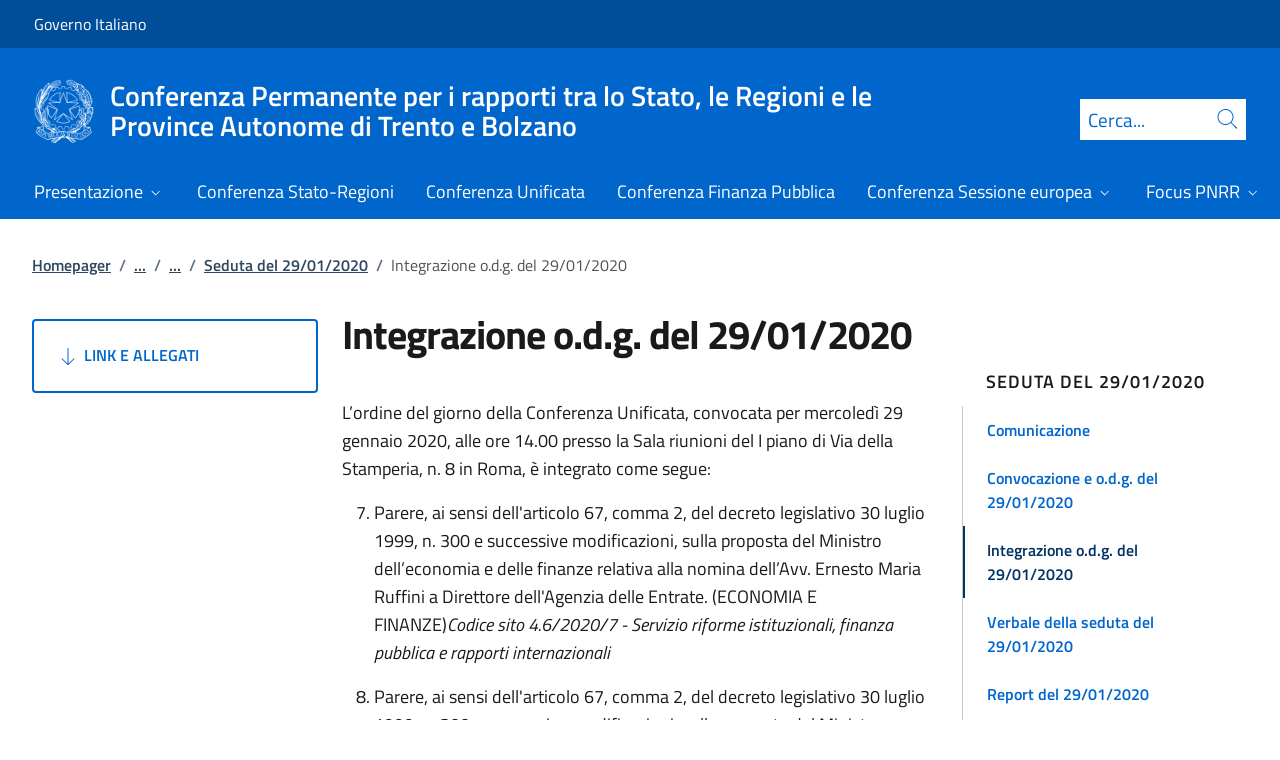

--- FILE ---
content_type: text/html; charset=utf-8
request_url: https://www.statoregioni.it/it/conferenza-unificata/seduta-2020/seduta-del-29012020/integrazione-odg/
body_size: 15022
content:



<!DOCTYPE html>
<html lang="it">
    <head>
        <title> Integrazione o.d.g. del 29/01/2020</title>
        <meta charset="utf-8">
        <meta http-equiv="x-ua-compatible" content="ie=edge">
        <meta name="viewport" content="width=device-width, initial-scale=1">
        <meta name="description" content="L&#x2019;ordine del giorno della Conferenza Unificata, convocata in seduta ordinaria, per mercoled&#xEC; 29 gennaio 2020, alle ore 14.00 presso la Sala riunioni del I piano  ...">
        <link rel="canonical" href="https://www.statoregioni.it/it/conferenza-unificata/seduta-2020/seduta-del-29012020/integrazione-odg/" />
        <meta property="og:type" content="article" />
        <meta property="og:url" content="https://www.statoregioni.it/it/conferenza-unificata/seduta-2020/seduta-del-29012020/integrazione-odg/" />
        <meta property="og:title" content=" Integrazione o.d.g. del 29/01/2020" />
            <meta property="og:description" content="L&#x2019;ordine del giorno della Conferenza Unificata, convocata in seduta ordinaria, per mercoled&#xEC; 29 gennaio 2020, alle ore 14.00 presso la Sala riunioni del I piano  ..." />
        <meta property="og:site_name" content="Conferenza Permanente per i rapporti tra lo Stato, le Regioni e le Province Autonome di Trento e Bolzano" />
        <meta property="og:updated_time" content="2025-06-24T11:42:23.84Z" />
        <meta name="twitter:card" content="summary" />
        <meta name="twitter:url" content="https://www.statoregioni.it/it/conferenza-unificata/seduta-2020/seduta-del-29012020/integrazione-odg/" />
        <meta name="twitter:title" content=" Integrazione o.d.g. del 29/01/2020" />
            <meta name="twitter:description" content="L&#x2019;ordine del giorno della Conferenza Unificata, convocata in seduta ordinaria, per mercoled&#xEC; 29 gennaio 2020, alle ore 14.00 presso la Sala riunioni del I piano  ..." />
            <link rel="icon" href="https://www.statoregioni.it/media/1190/favicon-96x96.png">
        
        <script src="/sb/registered-js-bundle.js.v639044941199618065"></script>
        <link href="/sb/registered-css-bundle.css.v639044941199618065" rel="stylesheet" />

            <!-- Matomo -->
            <script type="text/plain" data-cookiecategory="analytics">
                var _paq = window._paq = window._paq || [];
                /* tracker methods like "setCustomDimension" should be called before "trackPageView" */
                //_paq.push(["setCookieDomain", "*.www.dominio.it"]);
                //_paq.push(["setDomains", ["*.www.dominio.it"]]);
                _paq.push(['trackPageView']);
                _paq.push(['enableLinkTracking']);
                (function () {
                var u = "https://dmlws-analytics.sogei.it/piwik/";
                _paq.push(['setTrackerUrl', u + 'matomo.php']);
                _paq.push(['setSiteId', '37']);
                _paq.push(['addTracker', 'https://ingestion.webanalytics.italia.it/matomo.php', '41663']);
                var d = document, g = d.createElement('script'), s = d.getElementsByTagName('script')[0];
                g.type = 'text/javascript'; g.async = true; g.src = u + 'matomo.js'; s.parentNode.insertBefore(g, s);
                })();
            </script>
            <noscript><p><img src="https://dmlws-analytics.sogei.it/piwik/matomo.php?idsite=37&amp;rec=1" style="border:0;" alt="" /></p></noscript>
            <!-- End Matomo Code -->

    </head>

    <body>
         

<div class="skiplinks">
    <a class="visually-hidden-focusable" href="#main">Vai al contenuto</a>
    <a class="visually-hidden-focusable" href="#menu">Vai alla navigazione del sito</a>
</div>
         


<!-- PRIMO HEADER -->
<div class="it-header-slim-wrapper notprint" style="background-color:#004d99 !important">
    <div class="container-fluid px-0 px-lg-2 px-xl-3">
        <div class="col-12">
            <div class="it-header-slim-wrapper-content">
                <span class="d-flex">
                        <a class="d-lg-block navbar-brand" href="https://www.governo.it/" style="font-size: 1em">Governo Italiano</a>
                </span>
                

            </div>
        </div>
    </div>
</div>


<header class="it-header-wrapper position-sticky notprint" style="top:0;z-index:1040">
    <div class="it-nav-wrapper">
        <!-- SECONDO HEADER -->
        <div class="it-header-center-wrapper">
            <div class="container-fluid px-0 px-lg-2 px-xl-3">
                <div class="col-12">
                    <div class="it-header-center-content-wrapper">
                        <div class="it-brand-wrapper ms-2 ms-lg-0">
                            <a href="/it/">
                                <img src="/media/1037/logo.png" class="main-header-logo" alt="">
                                <img src="/media/1037/logo.png" class="mobile-header-logo" alt="">
                                <div class="it-brand-text" aria-label="Conferenza Permanente per i rapporti tra lo Stato, le Regioni e le Province Autonome di Trento e Bolzano" role="contentinfo">
                                        <div class="it-brand-title">Conferenza Permanente per i rapporti tra lo Stato, le Regioni e le Province Autonome di Trento e Bolzano</div>

                                </div>
                            </a>
                        </div>
                        <div class="it-right-zone d-flex flex-column align-items-end">
                            <div class="it-socials d-flex mb-lg-3 mb-md-1">
                                

<ul class="">

</ul>


                            </div>
                                <form id="search" action="/it/search/" method="GET" role="search">
                                    <div class="it-search-wrapper">
                                        <label for="searchInput" class="visually-hidden">Cerca</label>
                                        <input id="searchInput" oninput="enableSearch(this.id)" type="text" class="border-bottom-0 searchbar" placeholder="Cerca..." required name="cerca" id="closedMobileSearch" style="height:41px">
                                        <a class="search-link squared-icon searchbar a-disabled" aria-label="Cerca" href="#" role="button" onclick="document.getElementById('search').submit();" style="height:41px">
                                            <svg role="presentation" id="searchIcon" class="icon icon-blue">
                                                <use href="/css/bootstrap-italia/svg/sprites.svg#it-search"></use>
                                            </svg>
                                        </a>
                                        <svg role="presentation" id="closedSearchbarSvg" role="presentation" class="icon icon-sm icon-white" onclick="showSearchBar()">
                                            <use href="/css/bootstrap-italia/svg/sprites.svg#it-search"></use>
                                        </svg>

                                        <svg role="presentation" id="openedSearchbarSvg" role="presentation" class="d-none" onclick="showSearchBar()" xmlns="http://www.w3.org/2000/svg" xmlns:xlink="http://www.w3.org/1999/xlink" width="20px" height="20px" viewBox="0 0 20 20" version="1.1">
                                            <path style=" stroke:none;fill-rule:nonzero;fill:rgb(100%,100%,100%);fill-opacity:1;" d="M 10.945312 10 L 20 18.917969 L 18.917969 20 L 10 10.945312 L 1.082031 20 L 0 18.917969 L 9.054688 10 L 0 1.082031 L 1.082031 0 L 10 9.054688 L 18.917969 0 L 20 1.082031 Z M 10.945312 10 " />
                                        </svg>
                                    </div>
                                    <input type="submit" hidden />
                                </form>
                        </div>
                    </div>
                </div>
            </div>
        </div>

        <!-- TERZO HEADER -->
        <div class="it-header-navbar-wrapper">
            <div class="container-fluid px-0">
                <div class="col-12">
                    

<nav class="navbar navbar-expand-lg has-megamenu" aria-label="Menu principale">
    <button type="button" aria-label="Mostra/Nascondi menu" class="p-0 border-0 bg-transparent d-lg-none" aria-controls="menu" aria-expanded="false" data-bs-toggle="navbarcollapsible" data-bs-target="#navbar-E">
        <span>
            <svg role="presentation" role="img" aria-label="icona burger menu" class="icon icon-white"><use href="/css/bootstrap-italia/svg/sprites.svg#it-burger"></use></svg>
        </span>
    </button>
    <div class="navbar-collapsable" id="navbar-E">
        <div class="overlay fade"></div>
        <div class="close-div">
            <button type="button" aria-label="Chiudi il menu" class="btn close-menu">
                <span><svg role="presentation" role="img" class="icon"><use href="/css/bootstrap-italia/svg/sprites.svg#it-close-big"></use></svg></span>
            </button>
        </div>
        <div class="menu-wrapper justify-content-lg-between align-items-lg-baseline">
            <ul id="mainMenu" class="navbar-nav w-100 ">
                


            <li class="nav-item dropdown megamenu">
                <a href="/it/presentazione/" class="nav-link dropdown-toggle px-lg-2 px-xl-3 lh-sm"  type=button data-bs-toggle=dropdown aria-expanded=false aria-haspopup=true>
                    <span>Presentazione</span>
                        <svg role="presentation" role="img" class="icon icon-xs ms-1" role="img" aria-label="Espandi"><use href="/css/bootstrap-italia/svg/sprites.svg#it-expand"></use></svg>
                </a>
                    <div class="dropdown-menu shadow-lg" role="region" aria-label="menu dropdown">
                        <div class="megamenu pb-5 pt-3 py-lg-0">
                            <div class="row">
                                <div class="col-12">
                                        <div class="it-heading-link-wrapper">
                                            <a class="it-heading-link" href="/it/presentazione/">
                                                <span>Esplora la sezione "Presentazione"</span>
                                            </a>
                                        </div>
                                    
                                    <div class="row">
                                                <div class="col-lg-3">
                                                    <div class="link-list-wrapper">
                                                        <ul class="link-list mb-3 mb-lg-0 arrowlinks">
                                                            <li>
                                                                <a class="list-item dropdown-item align-items-start" href="/it/presentazione/attivita/">
                                                                    <span class="fw-semibold">Attivit&#xE0;</span>
                                                                </a>
                                                            </li>
                                                                    <li>
                                                                        <a class="list-item dropdown-item align-items-start no-underline-hover" href="/it/presentazione/attivita/conferenza-unificata/">
                                                                            <span>Conferenza Unificata</span>
                                                                        </a>
                                                                    </li>
                                                                    <li>
                                                                        <a class="list-item dropdown-item align-items-start no-underline-hover" href="/it/presentazione/attivita/conferenza-stato-regioni/">
                                                                            <span>Conferenza Stato-Regioni</span>
                                                                        </a>
                                                                    </li>
                                                                    <li>
                                                                        <a class="list-item dropdown-item align-items-start no-underline-hover" href="/it/presentazione/attivita/conferenza-stato-regioni-in-sessione-europea/">
                                                                            <span>Conferenza Stato-Regioni in Sessione Europea</span>
                                                                        </a>
                                                                    </li>
                                                                    <li>
                                                                        <a class="list-item dropdown-item align-items-start no-underline-hover" href="/it/presentazione/attivita/conferenza-permanente-per-il-coordinamento-della-finanza-pubblica/">
                                                                            <span>Conferenza permanente per il coordinamento della Finanza pubblica </span>
                                                                        </a>
                                                                    </li>
                                                        </ul>
                                                    </div>
                                                </div>
                                                <div class="col-lg-3">
                                                    <div class="link-list-wrapper">
                                                        <ul class="link-list mb-3 mb-lg-0 arrowlinks">
                                                            <li>
                                                                <a class="list-item dropdown-item align-items-start" href="/it/presentazione/componenti/">
                                                                    <span class="fw-semibold">Componenti</span>
                                                                </a>
                                                            </li>
                                                                    <li>
                                                                        <a class="list-item dropdown-item align-items-start no-underline-hover" href="/it/presentazione/componenti/conferenza-stato-regioni-e-sessione-europea/">
                                                                            <span>Conferenza Stato-Regioni e Sessione europea</span>
                                                                        </a>
                                                                    </li>
                                                                    <li>
                                                                        <a class="list-item dropdown-item align-items-start no-underline-hover" href="/it/presentazione/componenti/conferenza-unificata-e-finanza-pubblica/">
                                                                            <span>Conferenza Unificata e Finanza pubblica</span>
                                                                        </a>
                                                                    </li>
                                                        </ul>
                                                    </div>
                                                </div>
                                                <div class="col-lg-3">
                                                    <div class="link-list-wrapper">
                                                        <ul class="link-list mb-3 mb-lg-0 arrowlinks">
                                                            <li>
                                                                <a class="list-item dropdown-item align-items-start" href="/it/presentazione/organizzazione/">
                                                                    <span class="fw-semibold">Organizzazione </span>
                                                                </a>
                                                            </li>
                                                                    <li>
                                                                        <a class="list-item dropdown-item align-items-start no-underline-hover" href="/it/presentazione/organizzazione/conferenza-stato-regioni-unificata-finanza-pubblica-e-sessione-europea/">
                                                                            <span>Conferenza Stato-Regioni, Unificata, Finanza pubblica e Sessione europea</span>
                                                                        </a>
                                                                    </li>
                                                        </ul>
                                                    </div>
                                                </div>
                                    </div>
                                </div>
                            </div>
                        </div>
                    </div>
            </li>
            <li class="nav-item dropdown megamenu">
                <a href="/it/conferenza-stato-regioni/" class="nav-link dropdown-toggle px-lg-2 px-xl-3 lh-sm" >
                    <span>Conferenza Stato-Regioni</span>
                </a>
            </li>
            <li class="nav-item dropdown megamenu">
                <a href="/it/conferenza-unificata/" class="nav-link dropdown-toggle px-lg-2 px-xl-3 lh-sm" >
                    <span>Conferenza Unificata</span>
                </a>
            </li>
            <li class="nav-item dropdown megamenu">
                <a href="/it/conferenza-finanza-pubblica/" class="nav-link dropdown-toggle px-lg-2 px-xl-3 lh-sm" >
                    <span>Conferenza Finanza Pubblica</span>
                </a>
            </li>
            <li class="nav-item dropdown megamenu">
                <a href="/it/conferenza-sessione-europea/" class="nav-link dropdown-toggle px-lg-2 px-xl-3 lh-sm"  type=button data-bs-toggle=dropdown aria-expanded=false aria-haspopup=true>
                    <span>Conferenza Sessione europea</span>
                        <svg role="presentation" role="img" class="icon icon-xs ms-1" role="img" aria-label="Espandi"><use href="/css/bootstrap-italia/svg/sprites.svg#it-expand"></use></svg>
                </a>
                    <div class="dropdown-menu shadow-lg" role="region" aria-label="menu dropdown">
                        <div class="megamenu pb-5 pt-3 py-lg-0">
                            <div class="row">
                                <div class="col-12">
                                        <div class="it-heading-link-wrapper">
                                            <a class="it-heading-link" href="/it/conferenza-sessione-europea/">
                                                <span>Esplora la sezione "Conferenza Sessione europea"</span>
                                            </a>
                                        </div>
                                    
                                    <div class="row">
                                                <div class="col-lg-3">
                                                    <div class="link-list-wrapper">
                                                        <ul class="link-list mb-3 mb-lg-0 arrowlinks">
                                                            <li>
                                                                <a class="list-item dropdown-item align-items-start" href="/it/conferenza-sessione-europea/sedute-2025/">
                                                                    <span class="fw-semibold">Sedute 2025</span>
                                                                </a>
                                                            </li>
                                                                    <li>
                                                                        <a class="list-item dropdown-item align-items-start no-underline-hover" href="/it/conferenza-sessione-europea/sedute-2025/seduta-del-10-settembre-2025/">
                                                                            <span>Seduta del 10 settembre 2025 </span>
                                                                        </a>
                                                                    </li>
                                                        </ul>
                                                    </div>
                                                </div>
                                                <div class="col-lg-3">
                                                    <div class="link-list-wrapper">
                                                        <ul class="link-list mb-3 mb-lg-0 arrowlinks">
                                                            <li>
                                                                <a class="list-item dropdown-item align-items-start" href="/it/conferenza-sessione-europea/sedute-2024/">
                                                                    <span class="fw-semibold">Sedute 2024</span>
                                                                </a>
                                                            </li>
                                                                    <li>
                                                                        <a class="list-item dropdown-item align-items-start no-underline-hover" href="/it/conferenza-sessione-europea/sedute-2024/seduta-del-17-ottobre-2024/">
                                                                            <span>Seduta del 17 ottobre 2024</span>
                                                                        </a>
                                                                    </li>
                                                        </ul>
                                                    </div>
                                                </div>
                                                <div class="col-lg-3">
                                                    <div class="link-list-wrapper">
                                                        <ul class="link-list mb-3 mb-lg-0 arrowlinks">
                                                            <li>
                                                                <a class="list-item dropdown-item align-items-start" href="/it/conferenza-sessione-europea/sedute-2023/">
                                                                    <span class="fw-semibold">Sedute 2023</span>
                                                                </a>
                                                            </li>
                                                                    <li>
                                                                        <a class="list-item dropdown-item align-items-start no-underline-hover" href="/it/conferenza-sessione-europea/sedute-2023/seduta-del-06092023/">
                                                                            <span>Seduta del 06/09/2023</span>
                                                                        </a>
                                                                    </li>
                                                        </ul>
                                                    </div>
                                                </div>
                                                <div class="col-lg-3">
                                                    <div class="link-list-wrapper">
                                                        <ul class="link-list mb-3 mb-lg-0 arrowlinks">
                                                            <li>
                                                                <a class="list-item dropdown-item align-items-start" href="/it/conferenza-sessione-europea/sedute-2021/">
                                                                    <span class="fw-semibold">Sedute 2021</span>
                                                                </a>
                                                            </li>
                                                                    <li>
                                                                        <a class="list-item dropdown-item align-items-start no-underline-hover" href="/it/conferenza-sessione-europea/sedute-2021/seduta-del-04082021/">
                                                                            <span>Seduta del 04/08/2021</span>
                                                                        </a>
                                                                    </li>
                                                                    <li>
                                                                        <a class="list-item dropdown-item align-items-start no-underline-hover" href="/it/conferenza-sessione-europea/sedute-2021/seduta-del-29072021/">
                                                                            <span>Seduta del 29/07/2021</span>
                                                                        </a>
                                                                    </li>
                                                        </ul>
                                                    </div>
                                                </div>
                                                <div class="col-lg-3">
                                                    <div class="link-list-wrapper">
                                                        <ul class="link-list mb-3 mb-lg-0 arrowlinks">
                                                            <li>
                                                                <a class="list-item dropdown-item align-items-start" href="/it/conferenza-sessione-europea/sedute-2020/">
                                                                    <span class="fw-semibold">Sedute 2020</span>
                                                                </a>
                                                            </li>
                                                                    <li>
                                                                        <a class="list-item dropdown-item align-items-start no-underline-hover" href="/it/conferenza-sessione-europea/sedute-2020/seduta-del-15012020/">
                                                                            <span>Seduta del  15/01/2020</span>
                                                                        </a>
                                                                    </li>
                                                                    <li>
                                                                        <a class="list-item dropdown-item align-items-start no-underline-hover" href="/it/conferenza-sessione-europea/sedute-2020/seduta-del-08102020/">
                                                                            <span>Seduta del 08/10/2020 </span>
                                                                        </a>
                                                                    </li>
                                                        </ul>
                                                    </div>
                                                </div>
                                    </div>
                                </div>
                            </div>
                        </div>
                    </div>
            </li>
            <li class="nav-item dropdown megamenu">
                <a href="/it/focus-pnrr/" class="nav-link dropdown-toggle px-lg-2 px-xl-3 lh-sm"  type=button data-bs-toggle=dropdown aria-expanded=false aria-haspopup=true>
                    <span>Focus PNRR</span>
                        <svg role="presentation" role="img" class="icon icon-xs ms-1" role="img" aria-label="Espandi"><use href="/css/bootstrap-italia/svg/sprites.svg#it-expand"></use></svg>
                </a>
                    <div class="dropdown-menu shadow-lg" role="region" aria-label="menu dropdown">
                        <div class="megamenu pb-5 pt-3 py-lg-0">
                            <div class="row">
                                <div class="col-12">
                                        <div class="it-heading-link-wrapper">
                                            <a class="it-heading-link" href="/it/focus-pnrr/">
                                                <span>Esplora la sezione "Focus PNRR"</span>
                                            </a>
                                        </div>
                                    
                                    <div class="row">
                                                <div class="col-lg-3">
                                                    <div class="link-list-wrapper">
                                                        <ul class="link-list mb-3 mb-lg-0 arrowlinks">
                                                            <li>
                                                                <a class="list-item dropdown-item align-items-start" href="/it/focus-pnrr/missioni-pnrr/">
                                                                    <span class="fw-semibold">PNRR</span>
                                                                </a>
                                                            </li>
                                                                    <li>
                                                                        <a class="list-item dropdown-item align-items-start no-underline-hover" href="/it/focus-pnrr/missioni-pnrr/digitalizzazione-innovazione-competitivita-cultura-e-turismo/">
                                                                            <span>Digitalizzazione, innovazione, competitivit&#xE0;, cultura e turismo</span>
                                                                        </a>
                                                                    </li>
                                                                    <li>
                                                                        <a class="list-item dropdown-item align-items-start no-underline-hover" href="/it/focus-pnrr/missioni-pnrr/rivoluzione-verde-e-transizione-ecologica/">
                                                                            <span>Rivoluzione verde e transizione ecologica</span>
                                                                        </a>
                                                                    </li>
                                                                    <li>
                                                                        <a class="list-item dropdown-item align-items-start no-underline-hover" href="/it/focus-pnrr/missioni-pnrr/infrastrutture-per-una-mobilita-sostenibile/">
                                                                            <span>Infrastrutture per una mobilit&#xE0; sostenibile</span>
                                                                        </a>
                                                                    </li>
                                                                    <li>
                                                                        <a class="list-item dropdown-item align-items-start no-underline-hover" href="/it/focus-pnrr/missioni-pnrr/istruzione-e-ricerca/">
                                                                            <span>Istruzione e ricerca</span>
                                                                        </a>
                                                                    </li>
                                                                    <li>
                                                                        <a class="list-item dropdown-item align-items-start no-underline-hover" href="/it/focus-pnrr/missioni-pnrr/inclusione-e-coesione/">
                                                                            <span>Inclusione e coesione</span>
                                                                        </a>
                                                                    </li>
                                                                    <li>
                                                                        <a class="list-item dropdown-item align-items-start no-underline-hover" href="/it/focus-pnrr/missioni-pnrr/salute/">
                                                                            <span>Salute</span>
                                                                        </a>
                                                                    </li>
                                                        </ul>
                                                    </div>
                                                </div>
                                                <div class="col-lg-3">
                                                    <div class="link-list-wrapper">
                                                        <ul class="link-list mb-3 mb-lg-0 arrowlinks">
                                                            <li>
                                                                <a class="list-item dropdown-item align-items-start" href="/it/focus-pnrr/governance-pnrr/">
                                                                    <span class="fw-semibold">Governance PNRR</span>
                                                                </a>
                                                            </li>
                                                        </ul>
                                                    </div>
                                                </div>
                                    </div>
                                </div>
                            </div>
                        </div>
                    </div>
            </li>
            <li class="nav-item dropdown megamenu">
                <a href="https://areariservata.CSR-CU-CFP-CSE.palazzochigi.it" class="nav-link dropdown-toggle px-lg-2 px-xl-3 lh-sm" >
                    <span>Area riservata</span>
                </a>
            </li>

            </ul>
        </div>
    </div>
</nav>
                </div>
            </div>
        </div>
    </div>
        <form id="search-mobile" action="/it/search/" method="GET">
            <div id="searchbarMobileContainer" class="d-flex container-fluid bg-primary border-bottom-0 padding-search-mobile pt-1 pb-2 d-none">
                <label for="openedMobileSearch" class="visually-hidden">Cerca</label>
                <input oninput="enableSearch(this.id)" name="cerca" id="openedMobileSearch" class="border-bottom-0 bg-white" type="search" placeholder="Cerca">
                <a class="search-link squared-icon-mobile bg-white a-disabled" aria-label="Cerca" href="#" onclick="document.getElementById('search-mobile').submit();">
                    <svg role="presentation" id="searchIconMobile" class="icon icon-sm icon-blue">
                        <use href="/css/bootstrap-italia/svg/sprites.svg#it-search"></use>
                    </svg>
                </a>
            </div>
            <input type="submit" hidden />
        </form>
</header>
<div class="it-header-center-wrapper bg-white d-none printvisible">
    <div class="container-fluid px-0 px-lg-2 px-xl-3">
        <div class="row">
            <div class="col-12">
                <div class="it-header-center-content-wrapper">
                    <div class="it-brand-wrapper">
                        <a href="/it/">
                            <img class="print-logo icon " alt="">
                            <div class="it-brand-text">
                                <div class="it-brand-title text-primary">Conferenza Permanente per i rapporti tra lo Stato, le Regioni e le Province Autonome di Trento e Bolzano</div>

                            </div>
                        </a>
                    </div>
                </div>
            </div>
        </div>
    </div>
</div>

<script>

    function showSearchBar() {
        $("#searchbarMobileContainer").toggleClass("d-none");
        $("#closedSearchbarSvg").toggleClass("d-none");
        $("#openedSearchbarSvg").toggleClass("d-none");
    }

    function enableSearch(id) {
        let tagId = "#" + id;
        let selector = $(`${tagId}`);

        if (selector.val() != "") {
            $(`${tagId} + a`).removeClass("a-disabled")
        }
        else {
            $(`${tagId} + a`).addClass("a-disabled")
        }
    }

    $(document).ready(function () {
        if (window.innerWidth > 768)
            enableSearch("searchInput");
        else
            enableSearch("openedMobileSearch");
    });

</script>
    

        <div id="main">
            

<div class="mx-3 mx-lg-4 px-lg-1 px-1 px-xl-2">
    <div class="col-md-12">
        

<div class="container-xxxl">

<nav class="breadcrumb-container" role="navigation">
        <ol class="breadcrumb mt-4 mb-4">
                    <li class="breadcrumb-item"><a href="/it/" aria-label="Vai alla pagina:: Homepager">Homepager</a><span class="separator">/</span></li>
                    <li class="breadcrumb-item">
                        <a href="/it/conferenza-unificata/" class="breadcrumb-expander" data-name="Conferenza Unificata">...</a><span class="separator">/</span>
                    </li>
                    <li class="breadcrumb-item">
                        <a href="/it/conferenza-unificata/seduta-2020/" class="breadcrumb-expander" data-name="Seduta 2020">...</a><span class="separator">/</span>
                    </li>
                    <li class="breadcrumb-item"><a href="/it/conferenza-unificata/seduta-2020/seduta-del-29012020/" aria-label="Vai alla pagina:: Seduta del 29/01/2020">Seduta del 29/01/2020</a><span class="separator">/</span></li>
            <li class="breadcrumb-item active" aria-current="page"> Integrazione o.d.g. del 29/01/2020</li>
        </ol>
    </nav>
</div>



    </div>
    <div class="row">
        <div class="col-md-3">
            <div class="inThisPageContainer">
                


<script>
    function setOffsetGapDiv() {
        let windowWidth = $(window).width();
        let offsetGap = 0;

        if (windowWidth < 992)
            offsetGap = 100;
        else
            offsetGap = 210;

        return offsetGap;
    }

    function changeScrollPadding(navscroll) {
        let windowWidth = $(window).width();

        if (windowWidth < 992)
            navscroll.setScrollPadding(setOffsetGapDiv());
        else
            navscroll.setScrollPadding(setOffsetGapDiv());
    }

    function scrollToDiv(idDiv) {
        let selector = "#" + idDiv;
        let offset = $(selector).offset();
        let scrollto = offset.top - setOffsetGapDiv();
        window.scrollTo({
            top: scrollto + 20,
            behavior: 'smooth'
        });
    }

    $(document).ready(function () {
        var navscrollElement = document.querySelector('#sideNavLinks');
        var navscroll = new bootstrap.NavScroll(navscrollElement);

        changeScrollPadding(navscroll);

        //#region codice necessario solo per debug
        $(window).on("resize", function () {
            changeScrollPadding(navscroll);
        });
        //#endregion
    });
</script>
                    <a href="#usefulLinks" type="button" class="btn btn-outline-primary w-100 py-4 text-start linkGoDown mt-2 text-uppercase">
                        <svg role="presentation" class="icon icon-sm icon-primary right"><use href="/css/bootstrap-italia/svg/sprites.svg#it-arrow-down"></use></svg>
                        Link e Allegati
                    </a>
            </div>
        </div>
        <div class="col-md-6 md-max-width-700">
            <div>
                <h1 class="word-break">
                     Integrazione o.d.g. del 29/01/2020
                </h1>
                <div class="d-flex mt-3">
                </div>

            </div>
            <div class="row my-4">
                <div id="main-page" class="col-md-12 it-page-sections-container word-break">

<p>L’ordine del giorno della Conferenza Unificata, convocata per mercoledì 29 gennaio 2020, alle ore 14.00 presso la Sala riunioni del I piano di Via della Stamperia, n. 8 in Roma, è integrato come segue:</p>
<ol start="7">
<li>Parere, ai sensi dell'articolo 67, comma 2, del decreto legislativo 30 luglio 1999, n. 300 e successive modificazioni, sulla proposta del Ministro dell’economia e delle finanze relativa alla nomina dell’Avv. Ernesto Maria Ruffini a Direttore dell'Agenzia delle Entrate. (ECONOMIA E FINANZE)<em>Codice sito 4.6/2020/7 - Servizio riforme istituzionali, finanza pubblica e rapporti internazionali</em></li>
</ol>
<ol start="8">
<li>Parere, ai sensi dell'articolo 67, comma 2, del decreto legislativo 30 luglio 1999, n. 300 e successive modificazioni, sulla proposta del Ministro dell’economia e delle finanze relativa alla nomina del Cons. Antonio Agostini a Direttore dell’Agenzia del Demanio. (ECONOMIA E FINANZE)<em>Codice sito 4.6/2020/6 - Servizio riforme istituzionali, finanza pubblica e rapporti internazionali</em></li>
</ol>
<p><em> </em><em> </em></p>
<ol start="9">
<li>Parere, ai sensi dell'articolo 67, comma 2, del decreto legislativo 30 luglio 1999, n. 300 e successive modificazioni, sulla proposta del Ministro dell’economia e delle finanze relativa alla nomina del Dott. Marcello Minenna a Direttore dell'Agenzia delle Dogane e dei Monopoli. (ECONOMIA E FINANZE)<em>Codice sito 4.6/2020/8 - Servizio riforme istituzionali, finanza pubblica e rapporti internazionali</em></li>
</ol>
<p><em> </em></p>
<p><em> </em> </p>
<p>                                                   </p>                </div>
            </div>
        </div>
        <div class="col-md-3">
            <div class="">
                



<script type="text/javascript">
    function Copy() {
        var copyText = "https://www.statoregioni.it/it/conferenza-unificata/seduta-2020/seduta-del-29012020/integrazione-odg/";
        navigator.clipboard.writeText(copyText);
    }
</script>




        <div class="sidebar-wrapper dossierContainer d-sm-none d-md-block ">
            <span class="sidebar-title lh-sm d-block">Seduta del 29/01/2020</span>
            <div class="sidebar-linklist-wrapper" style="border-left: 1px solid #c5c7c9;">
                <div class="link-list-wrapper">
                    <ul id ="sidenavDossier" class="link-list">
                        


        <li>
            <a class="list-item large medium right-icon dossier-reverse-arrow collapsed " href="/it/conferenza-unificata/seduta-2020/seduta-del-29012020/comunicazione/" role="button" data-bs-toggle="" aria-controls="collapse1">
                <span class="list-item-title-icon-wrapper">
                    <span>Comunicazione</span>
                </span>
            </a>
        </li>
        <li>
            <a class="list-item large medium right-icon dossier-reverse-arrow collapsed " href="/it/conferenza-unificata/seduta-2020/seduta-del-29012020/convocazione-e-odg/" role="button" data-bs-toggle="" aria-controls="collapse2">
                <span class="list-item-title-icon-wrapper">
                    <span>Convocazione e o.d.g. del 29/01/2020</span>
                </span>
            </a>
        </li>
        <li>
            <a class="list-item large medium right-icon dossier-reverse-arrow  active" href="/it/conferenza-unificata/seduta-2020/seduta-del-29012020/integrazione-odg/" role="button" data-bs-toggle="" aria-expanded="aria-expanded" aria-controls="collapse3">
                <span class="list-item-title-icon-wrapper">
                    <span> Integrazione o.d.g. del 29/01/2020</span>
                </span>
            </a>
        </li>
        <li>
            <a class="list-item large medium right-icon dossier-reverse-arrow collapsed " href="/it/conferenza-unificata/seduta-2020/seduta-del-29012020/verbale/" role="button" data-bs-toggle="" aria-controls="collapse4">
                <span class="list-item-title-icon-wrapper">
                    <span>Verbale della seduta del 29/01/2020</span>
                </span>
            </a>
        </li>
        <li>
            <a class="list-item large medium right-icon dossier-reverse-arrow collapsed " href="/it/conferenza-unificata/seduta-2020/seduta-del-29012020/report/" role="button" data-bs-toggle="" aria-controls="collapse5">
                <span class="list-item-title-icon-wrapper">
                    <span>Report del 29/01/2020</span>
                </span>
            </a>
        </li>
        <li>
            <a class="list-item large medium right-icon dossier-reverse-arrow collapsed " href="#collapse6" role="button" data-bs-toggle="collapse" aria-controls="collapse6">
                <span class="list-item-title-icon-wrapper">
                    <span>Documenti consegnati nella  seduta del 29/01/2020</span>
                        <svg role="presentation" class="icon icon-sm icon-primary right" aria-hidden="true" role="img" aria-label="Espandi"><use href="/css/bootstrap-italia/svg/sprites.svg#it-expand"></use></svg>
                </span>
            </a>
                <ul class="link-sublist collapse " id="collapse6">
                        <li>
                            <a class="list-item ps-0 pt-0 nav-item-separator" href="/it/conferenza-unificata/seduta-2020/seduta-del-29012020/documenti-consegnati-nella-seduta/"><span>Esplora "Documenti consegnati nella  seduta del 29/01/2020"</span></a>
                        </li>
                            <li>
                                <a class="list-item " href="/it/conferenza-unificata/seduta-2020/seduta-del-29012020/documenti-consegnati-nella-seduta/p-1-cu-doc-regioni/"><span>P. 1 CU Doc. Regioni nella seduta del 29/01/2020</span></a>
                            </li>
                            <li>
                                <a class="list-item " href="/it/conferenza-unificata/seduta-2020/seduta-del-29012020/documenti-consegnati-nella-seduta/p-1-cu-doc-anci/"><span>P. 1 CU Doc. Anci nella seduta del 29/01/2020</span></a>
                            </li>
                            <li>
                                <a class="list-item " href="/it/conferenza-unificata/seduta-2020/seduta-del-29012020/documenti-consegnati-nella-seduta/p-1-cu-doc-upi/"><span>P. 1 CU Doc. UPI nella seduta del 29/01/2020</span></a>
                            </li>
                            <li>
                                <a class="list-item " href="/it/conferenza-unificata/seduta-2020/seduta-del-29012020/documenti-consegnati-nella-seduta/p-2-cu-doc-upi/"><span>P. 2 CU Doc. UPI nella seduta del 29/01/2020</span></a>
                            </li>
                </ul>
        </li>
        <li>
            <a class="list-item large medium right-icon dossier-reverse-arrow collapsed " href="#collapse7" role="button" data-bs-toggle="collapse" aria-controls="collapse7">
                <span class="list-item-title-icon-wrapper">
                    <span>Elenco atti della seduta del 29/01/2020</span>
                        <svg role="presentation" class="icon icon-sm icon-primary right" aria-hidden="true" role="img" aria-label="Espandi"><use href="/css/bootstrap-italia/svg/sprites.svg#it-expand"></use></svg>
                </span>
            </a>
                <ul class="link-sublist collapse " id="collapse7">
                        <li>
                            <a class="list-item ps-0 pt-0 nav-item-separator" href="/it/conferenza-unificata/seduta-2020/seduta-del-29012020/atti/"><span>Esplora "Elenco atti della seduta del 29/01/2020"</span></a>
                        </li>
                            <li>
                                <a class="list-item " href="/it/conferenza-unificata/seduta-2020/seduta-del-29012020/atti/repertorio-atto-n-11cu/"><span>Repertorio atto n. 11/CU</span></a>
                            </li>
                            <li>
                                <a class="list-item " href="/it/conferenza-unificata/seduta-2020/seduta-del-29012020/atti/repertorio-atto-n-12cu/"><span>Repertorio atto n. 12/CU</span></a>
                            </li>
                            <li>
                                <a class="list-item " href="/it/conferenza-unificata/seduta-2020/seduta-del-29012020/atti/repertorio-atto-n-13cu/"><span>Repertorio atto n. 13/CU</span></a>
                            </li>
                            <li>
                                <a class="list-item " href="/it/conferenza-unificata/seduta-2020/seduta-del-29012020/atti/repertorio-atto-n-14cu/"><span>Repertorio atto n. 14/CU</span></a>
                            </li>
                            <li>
                                <a class="list-item " href="/it/conferenza-unificata/seduta-2020/seduta-del-29012020/atti/repertorio-atto-n-8cu/"><span>Repertorio atto n. 8/CU</span></a>
                            </li>
                            <li>
                                <a class="list-item " href="/it/conferenza-unificata/seduta-2020/seduta-del-29012020/atti/repertorio-atto-n-9cu/"><span>Repertorio atto n. 9/CU</span></a>
                            </li>
                            <li>
                                <a class="list-item " href="/it/conferenza-unificata/seduta-2020/seduta-del-29012020/atti/repertorio-atto-n-10cu/"><span>Repertorio atto n. 10/CU</span></a>
                            </li>
                </ul>
        </li>


                    </ul>
                </div>
            </div>
        </div>
        <div class="position-fixed bottom-0 end-0 bg-primary container-fluid dossierContainerMobile">
            <button type="button" class="btn w-100 d-flex justify-content-between mt-2" data-bs-toggle="modal" data-bs-target="#dossierModal" aria-label="Seduta del 29/01/2020">
                <span class="text-white fs-6">Seduta del 29/01/2020</span>
                <svg role="presentation" class="icon icon-sm icon-white"><use href="/css/bootstrap-italia/svg/sprites.svg#it-expand" role="img" aria-label="Espandi"></use></svg>
            </button>
        </div>
        <div class="modal fade" id="dossierModal" tabindex="-1" aria-label="modale dossier" aria-hidden="true" style="z-index: 9999">
            <div class="modal-dialog modal-fullscreen m-0">
                <div class="modal-content">
                    <div class="modal-header d-flex align-items-center mb-3">
                        <span class="bg-white sidenav-title text-primary d-flex justify-content-between fs-6">Seduta del 29/01/2020</span>
                        <button type="button" class="btn-close" data-bs-dismiss="modal" aria-label="Chiudi"><svg role="presentation" class="icon icon-blue"><use href="/css/bootstrap-italia/svg/sprites.svg#it-close"></use></svg></button>
                    </div>
                    <div class="modal-body bg-lightblue px-0">
                        <nav id="dossierLinksMobile" class="navbar it-navscroll-wrapper bg-lightblue" data-bs-navscroll>
                            <div class="link-list-wrapper w-100">
                                <ul class="link-list">
                                    


        <li>
            <a class="list-item large medium right-icon dossier-reverse-arrow collapsed " href="/it/conferenza-unificata/seduta-2020/seduta-del-29012020/comunicazione/" role="button" data-bs-toggle="" aria-controls="collapse1">
                <span class="list-item-title-icon-wrapper">
                    <span>Comunicazione</span>
                </span>
            </a>
        </li>
        <li>
            <a class="list-item large medium right-icon dossier-reverse-arrow collapsed " href="/it/conferenza-unificata/seduta-2020/seduta-del-29012020/convocazione-e-odg/" role="button" data-bs-toggle="" aria-controls="collapse2">
                <span class="list-item-title-icon-wrapper">
                    <span>Convocazione e o.d.g. del 29/01/2020</span>
                </span>
            </a>
        </li>
        <li>
            <a class="list-item large medium right-icon dossier-reverse-arrow  active" href="/it/conferenza-unificata/seduta-2020/seduta-del-29012020/integrazione-odg/" role="button" data-bs-toggle="" aria-expanded="aria-expanded" aria-controls="collapse3">
                <span class="list-item-title-icon-wrapper">
                    <span> Integrazione o.d.g. del 29/01/2020</span>
                </span>
            </a>
        </li>
        <li>
            <a class="list-item large medium right-icon dossier-reverse-arrow collapsed " href="/it/conferenza-unificata/seduta-2020/seduta-del-29012020/verbale/" role="button" data-bs-toggle="" aria-controls="collapse4">
                <span class="list-item-title-icon-wrapper">
                    <span>Verbale della seduta del 29/01/2020</span>
                </span>
            </a>
        </li>
        <li>
            <a class="list-item large medium right-icon dossier-reverse-arrow collapsed " href="/it/conferenza-unificata/seduta-2020/seduta-del-29012020/report/" role="button" data-bs-toggle="" aria-controls="collapse5">
                <span class="list-item-title-icon-wrapper">
                    <span>Report del 29/01/2020</span>
                </span>
            </a>
        </li>
        <li>
            <a class="list-item large medium right-icon dossier-reverse-arrow collapsed " href="#collapse6" role="button" data-bs-toggle="collapse" aria-controls="collapse6">
                <span class="list-item-title-icon-wrapper">
                    <span>Documenti consegnati nella  seduta del 29/01/2020</span>
                        <svg role="presentation" class="icon icon-sm icon-primary right" aria-hidden="true" role="img" aria-label="Espandi"><use href="/css/bootstrap-italia/svg/sprites.svg#it-expand"></use></svg>
                </span>
            </a>
                <ul class="link-sublist collapse " id="collapse6">
                        <li>
                            <a class="list-item ps-0 pt-0 nav-item-separator" href="/it/conferenza-unificata/seduta-2020/seduta-del-29012020/documenti-consegnati-nella-seduta/"><span>Esplora "Documenti consegnati nella  seduta del 29/01/2020"</span></a>
                        </li>
                            <li>
                                <a class="list-item " href="/it/conferenza-unificata/seduta-2020/seduta-del-29012020/documenti-consegnati-nella-seduta/p-1-cu-doc-regioni/"><span>P. 1 CU Doc. Regioni nella seduta del 29/01/2020</span></a>
                            </li>
                            <li>
                                <a class="list-item " href="/it/conferenza-unificata/seduta-2020/seduta-del-29012020/documenti-consegnati-nella-seduta/p-1-cu-doc-anci/"><span>P. 1 CU Doc. Anci nella seduta del 29/01/2020</span></a>
                            </li>
                            <li>
                                <a class="list-item " href="/it/conferenza-unificata/seduta-2020/seduta-del-29012020/documenti-consegnati-nella-seduta/p-1-cu-doc-upi/"><span>P. 1 CU Doc. UPI nella seduta del 29/01/2020</span></a>
                            </li>
                            <li>
                                <a class="list-item " href="/it/conferenza-unificata/seduta-2020/seduta-del-29012020/documenti-consegnati-nella-seduta/p-2-cu-doc-upi/"><span>P. 2 CU Doc. UPI nella seduta del 29/01/2020</span></a>
                            </li>
                </ul>
        </li>
        <li>
            <a class="list-item large medium right-icon dossier-reverse-arrow collapsed " href="#collapse7" role="button" data-bs-toggle="collapse" aria-controls="collapse7">
                <span class="list-item-title-icon-wrapper">
                    <span>Elenco atti della seduta del 29/01/2020</span>
                        <svg role="presentation" class="icon icon-sm icon-primary right" aria-hidden="true" role="img" aria-label="Espandi"><use href="/css/bootstrap-italia/svg/sprites.svg#it-expand"></use></svg>
                </span>
            </a>
                <ul class="link-sublist collapse " id="collapse7">
                        <li>
                            <a class="list-item ps-0 pt-0 nav-item-separator" href="/it/conferenza-unificata/seduta-2020/seduta-del-29012020/atti/"><span>Esplora "Elenco atti della seduta del 29/01/2020"</span></a>
                        </li>
                            <li>
                                <a class="list-item " href="/it/conferenza-unificata/seduta-2020/seduta-del-29012020/atti/repertorio-atto-n-11cu/"><span>Repertorio atto n. 11/CU</span></a>
                            </li>
                            <li>
                                <a class="list-item " href="/it/conferenza-unificata/seduta-2020/seduta-del-29012020/atti/repertorio-atto-n-12cu/"><span>Repertorio atto n. 12/CU</span></a>
                            </li>
                            <li>
                                <a class="list-item " href="/it/conferenza-unificata/seduta-2020/seduta-del-29012020/atti/repertorio-atto-n-13cu/"><span>Repertorio atto n. 13/CU</span></a>
                            </li>
                            <li>
                                <a class="list-item " href="/it/conferenza-unificata/seduta-2020/seduta-del-29012020/atti/repertorio-atto-n-14cu/"><span>Repertorio atto n. 14/CU</span></a>
                            </li>
                            <li>
                                <a class="list-item " href="/it/conferenza-unificata/seduta-2020/seduta-del-29012020/atti/repertorio-atto-n-8cu/"><span>Repertorio atto n. 8/CU</span></a>
                            </li>
                            <li>
                                <a class="list-item " href="/it/conferenza-unificata/seduta-2020/seduta-del-29012020/atti/repertorio-atto-n-9cu/"><span>Repertorio atto n. 9/CU</span></a>
                            </li>
                            <li>
                                <a class="list-item " href="/it/conferenza-unificata/seduta-2020/seduta-del-29012020/atti/repertorio-atto-n-10cu/"><span>Repertorio atto n. 10/CU</span></a>
                            </li>
                </ul>
        </li>


                                </ul>
                            </div>
                        </nav>
                    </div>
                </div>
            </div>
        </div>


            </div>
        </div>

    </div>
</div>


    <div id="usefulLinks" style="background-color:#f3f7fc;" class="scrolling-margin">
        <div class="mx-2 my-4 my-xl-5 px-2 mx-xl-3 px-xl-3 mx-lg-3 px-lg-2 pb-5">
            <span class="text-black fw-bold pt-4 fs-4 d-block">
                Link e Allegati
            </span>

                <div class="row">
                        <div class="col-md-3 pb-4">
                            <div class="bg-darkblue my-3 h-100 text-break">
                                <div class="card-body p-4 d-flex flex-column justify-content-between h-100">
                                    <span class="text-light fs-5 me-4 lh-base d-block fw-semibold">
                                        Item 1
                                    </span>
                                        <a class="text-decoration-none underlinedLink" href="/media/2403/odg-cu-29gen2020-int.pdf" target=&#x27;_blank&#x27; aria-label="Download Item 1" title="Download Item 1">
                                            <div class="text-light fw-semibold fs-6">
                                                <div class="card-title d-flex">
                                                        <svg role="presentation" class="icon icon-sm icon-white me-1">
                                                            <use href="/css/bootstrap-italia/svg/sprites.svg#it-download"></use>
                                                        </svg>
                                                        <span>SCARICA</span>
                                                </div>
                                            </div>
                                        </a>

                                </div>
                            </div>
                        </div>
                </div>
        </div>
    </div>


<script>
    $("#main-page h2").addClass("it-page-section");

    $('#main-page a').each(function(){
        let id = $(this).attr('href');

        if (id && id.startsWith('#')) {
            id = id.substring(1);
            $(this).attr('onclick', `scrollToDiv('${id}')`);
            $(this).removeAttr('href');
            $(this).addClass('btn-link');
            $(this).css('cursor', 'pointer');
        }
    });

    $(".overflow-md-x:has(> table:not(.table-responsive))").addClass("table-responsive");
</script>
        </div>
        
<footer class="it-footer notprint">
    <div class="it-footer-main bg-dark" style="background-color:#003366 !important">
        <div class="container-fluid">
            <div class="row">
                <section>
                    <div class="row clearfix">
                        <div class="col-sm-12">
                            <div class="it-brand-wrapper pb-0">
                                <a href="/it/" data-focus-mouse="false">
                                        <img src="/media/1037/logo.png" class="icon" alt="Logo.png" />
                                    <div>
                                        <span class="footer-it-brand-title">Conferenza Permanente per i rapporti tra lo Stato, le Regioni e le Province Autonome di Trento e Bolzano</span>
                                    </div>

                                </a>
                            </div>
                        </div>
                    </div>
                </section>
                    <section class="py-4 border-secondary border-bottom">
                        <div class="row">


                                            <div class="col-xl-3 col-lg-6 pb-2">
                                                    <span class="fs-5 pb-3 d-block text-uppercase fw-semibold" role="heading">Sede</span>

                                                    <div class="contactBoxTextFooter">
                                                        <p>Via della Stamperia 8, 00187 Roma (RM)</p>
                                                    </div>
                                            </div>
                                            <div class="col-xl-3 col-lg-6 pb-2">
                                                    <span class="fs-5 pb-3 d-block text-uppercase fw-semibold" role="heading">Recapiti telefonici</span>

                                                    <div class="contactBoxTextFooter">
                                                        <p>Segreteria<br>06.67796316</p>
                                                    </div>
                                            </div>
                                            <div class="col-xl-4 col-lg-6 pb-2">
                                                    <span class="fs-5 pb-3 d-block text-uppercase fw-semibold" role="heading">Indirizzi di posta elettronica</span>

                                                    <div class="contactBoxTextFooter">
                                                        <p>e-mail&nbsp;<a href="mailto:segdirettorecsr@governo.it?Subject=Contattodalsito">segdirettorecsr@governo.it</a></p>
<p>pec&nbsp;&nbsp;<a href="mailto:statoregioni@mailbox.governo.it?Subject=Contattodalsito">statoregioni@mailbox.governo.it</a></p>
                                                    </div>
                                            </div>
                        </div>
                    </section>
            </div>
        </div>
    </div>
        <div class="it-footer-small-prints clearfix ">
            <div class="container-fluid ">

                <ul class="it-footer-small-prints-list list-inline mb-0 d-flex flex-column flex-md-row ">
                        <li>
                                    <a class="list-item text-decoration-underline" href="/it/contatti/"><span class="text-white">Contatti</span></a>
                        </li>
                        <li>
                                    <a class="list-item text-decoration-underline" href="http://presidenza.governo.it/AmministrazioneTrasparente/index.html"><span class="text-white">Amministrazione Trasparente</span></a>
                        </li>
                        <li>
                                    <a class="list-item text-decoration-underline" href="/it/privacy/"><span class="text-white">Privacy</span></a>
                        </li>
                        <li>
                                    <a class="list-item text-decoration-underline" href="/it/note-legali/"><span class="text-white">Note legali</span></a>
                        </li>
                        <li>
                                    <a class="list-item text-decoration-underline" href="https://form.agid.gov.it/view/8a25cf60-93db-11f0-a480-01dde6adf1ef"><span class="text-white">Dichiarazione di accessibilit&#xE0;</span></a>
                        </li>
                        <li>
                                    <a class="list-item text-decoration-underline" role="button" href="" data-cc="c-settings"><span class="text-white">Preferenze cookie</span></a>
                        </li>
                </ul>

            </div>
        </div>
</footer>
        
<div class="d-flex align-items-center notprint">
    <a href="#" aria-hidden="true" tabindex="-1" data-bs-toggle="backtotop" aria-label="torna in cima" class="back-to-top shadow" style="z-index: 9999; bottom: 65px;">
        <svg role="presentation" class="icon icon-light"><use href="/css/bootstrap-italia/svg/sprites.svg#it-arrow-up"></use></svg>
    </a>
</div>

        
    </body>
</html>



<script>

    window.addEventListener('load', function () {

        // obtain plugin
        const cc = initCookieConsent();
        const ifm = iframemanager();
        
        ifm.run({
            currLang: document.documentElement.getAttribute('lang'),
            showBtn: false,
            services: {
            }
        });

        cc.run({
            current_lang: document.documentElement.getAttribute('lang'),
            autoclear_cookies: true,
            page_scripts: true,
            // mode: 'opt-in'                          // default: 'opt-in'; value: 'opt-in' or 'opt-out'
            // delay: 0,                               // default: 0
            // auto_language: null                     // default: null; could also be 'browser' or 'document'
            // autorun: true,                          // default: true
            // force_consent: false,                   // default: false
            hide_from_bots: true,                  // default: false
            // remove_cookie_tables: false             // default: false
            // cookie_name: 'cc_cookie',               // default: 'cc_cookie'
            // cookie_expiration: 182,                 // default: 182 (days)
            // cookie_necessary_only_expiration: 182   // default: disabled
            // cookie_domain: location.hostname,       // default: current domain
            // cookie_path: '/',                       // default: root
            // cookie_same_site: 'Lax',                // default: 'Lax'
            // use_rfc_cookie: false,                  // default: false
            // revision: 0,                            // default: 0

            gui_options: {
                consent_modal: {
                    layout: 'bar', // box,cloud,bar
                    position: 'top left', // bottom,middle,top + left,right,center
                    transition: 'slide' // zoom,slide
                },
                settings_modal: {
                    layout: 'bar', // box,bar
                    position: 'left', // right,left (available only if bar layout selected)
                    transition: 'slide' // zoom,slide
                }
            },

            onFirstAction: function (user_preferences, cookie) {
                // callback triggered only once
            },

            onAccept: function (cookie) {

                if (cc.allowedCategory('cc-youtube') && false) {
                    ifm.acceptService('youtube');
                }
                if (cc.allowedCategory('cc-facebookservice') && false) {
                    ifm.acceptService('facebookservice');
                }
                if (cc.allowedCategory('cc-vimeo') && false) {
                    ifm.acceptService('vimeo');
                }
                if (cc.allowedCategory('cc-googlemaps') && false) {
                    ifm.acceptService('googlemaps');
                }
                if (cc.allowedCategory('cc-powerbi') && false) {
                    ifm.acceptService('powerbi');
                }
                if (cc.allowedCategory('cc-servizio') && false) {
                    ifm.acceptService('genericservice');
                }
            },

            onChange: function (cookie, changed_preferences) {

                if (!cc.allowedCategory('cc-youtube')) {
                    ifm.rejectService('youtube');
                }
                else {
                    ifm.acceptService('youtube');
                    document.querySelectorAll("div[data-service='youtube']").forEach(function (item) {
                        item.classList.add("accepted");
                    });
                    
                }
                if (!cc.allowedCategory('cc-facebookservice')) {
                    ifm.rejectService('facebookservice');
                }
                else {
                    ifm.acceptService('facebookservice');
                }
                if (!cc.allowedCategory('cc-vimeo')) {
                    ifm.rejectService('vimeo');
                }
                else {
                    ifm.acceptService('vimeo');
                }
                if (!cc.allowedCategory('cc-googlemaps')) {
                    ifm.rejectService('googlemaps');
                }
                else {
                    ifm.acceptService('googlemaps');
                }
                if (!cc.allowedCategory('cc-powerbi')) {
                    ifm.rejectService('powerbi');
                }
                else {
                    ifm.acceptService('powerbi');
                }
                if (!cc.allowedCategory('cc-servizio')) {
                    ifm.rejectService('genericservice');
                }
                else {
                    ifm.acceptService('genericservice');
                }
            },

            languages: {
                'it': {
                    consent_modal: {
                        title: '',
                        description: '<p class="u-color-white u-text-r-xs u-lineHeight-m u-padding-r-bottom"><p>Questo sito utilizza cookie tecnici e di terze parti.<br>Puoi liberamente prestare, rifiutare o revocare il tuo consenso, in qualsiasi momento, accedendo al pannello delle preferenze cookie, raggiungibile dal footer.<br>Per saperne di più consulta le note legali.</p><button type="button" data-cc="c-settings" class="cc-link" arial-label="Impostazioni cookie">Vai alle preferenze cookie</button></p>',
                        primary_btn: {
                            text: 'ACCETTA TUTTI',
                            role: 'accept_all' // 'accept_selected' or 'accept_all'
                        },
                        secondary_btn: {
                            text: 'RIFIUTA TUTTI',
                            role: 'accept_necessary' // 'settings' or 'accept_necessary'
                        }
                    },
                    settings_modal: {
                        title: 'Preferenze cookie',
                        save_settings_btn: 'Salva le impostazioni',
                        accept_all_btn: 'ACCETTA TUTTI',
                        reject_all_btn: 'RIFIUTA TUTTI',
                        close_btn_label: 'Chiudi',
                        cookie_table_headers: [{
                            col1: 'Name'
                        },
                        {
                            col2: 'Domain'
                        },
                        {
                            col3: 'Expiration'
                        },
                        {
                            col4: 'Description'
                        }
                        ],
                        blocks: [{
                            title: '',
                            description: '<p class="u-color-white u-text-r-xs u-lineHeight-m u-padding-r-bottom"><p>Questo sito utilizza cookie tecnici e di terze parti.<br>Puoi liberamente prestare, rifiutare o revocare il tuo consenso, in qualsiasi momento, accedendo al pannello delle preferenze cookie, raggiungibile dal footer.<br>Per saperne di più consulta le note legali.</p>'
                        }, {
                            title: 'Cookie tecnici necessari',
                            description: 'Cookie tecnici necessari per il funzionamento del sito',
                            toggle: {
                                value: 'necessary',
                                enabled: true,
                                readonly: true // cookie categories with readonly=true are all treated as "necessary cookies"
                            }
                        }, {
                            title: 'Cookie analitici',
                            description: 'Utilizzati per raccogliere, in forma anonima, informazioni statistiche e aggregate sulle modalità di navigazione degli utenti.',
                            toggle: {
                                value: 'analytics',
                                enabled: false,
                                readonly: false
                            }
                        },






                            ]
                    }
                },
                'en': {
                    consent_modal: {
                        title: '',
                        description: '<p class="u-color-white u-text-r-xs u-lineHeight-m u-padding-r-bottom"><p>Questo sito utilizza cookie tecnici e di terze parti.<br>Puoi liberamente prestare, rifiutare o revocare il tuo consenso, in qualsiasi momento, accedendo al pannello delle preferenze cookie, raggiungibile dal footer.<br>Per saperne di più consulta le note legali.</p><button type="button" data-cc="c-settings" class="cc-link" arial-label="Impostazioni cookie">Vai alle preferenze cookie</button></p>',
                        primary_btn: {
                            text: 'ACCETTA TUTTI',
                            role: 'accept_all' // 'accept_selected' or 'accept_all'
                        },
                        secondary_btn: {
                            text: 'RIFIUTA TUTTI',
                            role: 'accept_necessary' // 'settings' or 'accept_necessary'
                        }
                    },
                    settings_modal: {
                        title: 'Cookie preferences',
                        save_settings_btn: 'Save settings',
                        accept_all_btn: 'ACCETTA TUTTI',
                        reject_all_btn: 'RIFIUTA TUTTI',
                        close_btn_label: 'Close',
                        cookie_table_headers: [{
                            col1: 'Name'
                        },
                        {
                            col2: 'Domain'
                        },
                        {
                            col3: 'Expiration'
                        },
                        {
                            col4: 'Description'
                        }
                        ],
                        blocks: [{
                            title: '',
                            description: '<p class="u-color-white u-text-r-xs u-lineHeight-m u-padding-r-bottom"><p>Questo sito utilizza cookie tecnici e di terze parti.<br>Puoi liberamente prestare, rifiutare o revocare il tuo consenso, in qualsiasi momento, accedendo al pannello delle preferenze cookie, raggiungibile dal footer.<br>Per saperne di più consulta le note legali.</p>',
                        }, {
                            title: 'Strictly necessary cookies',
                            description: 'These cookies are essential for the proper functioning of my website. Without these cookies, the website would not work properly',
                            toggle: {
                                value: 'necessary',
                                enabled: true,
                                readonly: true // cookie categories with readonly=true are all treated as "necessary cookies"
                            }
                        }, {
                            title: 'Analytics cookies',
                            description: 'Used to collect, anonymously, statistical and aggregate information on how users navigate.',
                            toggle: {
                                value: 'analytics',
                                enabled: false,
                                readonly: false
                            }
                        },

                            ]
                    }
                }
            }
        });
    });
</script>
